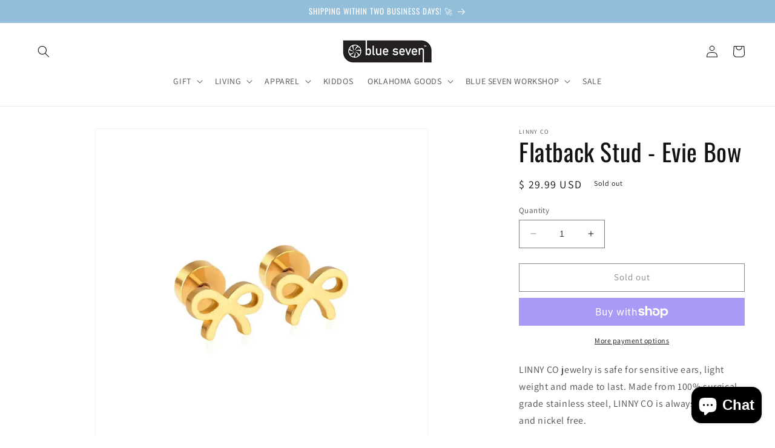

--- FILE ---
content_type: text/html; charset=UTF-8
request_url: https://inspon-cloud.com/dev-app/backend/api/api.php
body_size: 90
content:
{"product":{"title":"Flatback Stud - Evie Bow","featuredImage":{"id":"gid:\/\/shopify\/ProductImage\/33131195334691"},"options":[{"name":"Title","values":["Default Title"]}],"variants":[{"id":40477196943395,"option1":"Default Title","title":"Default Title","price":"29.99"}]},"collection":[]}